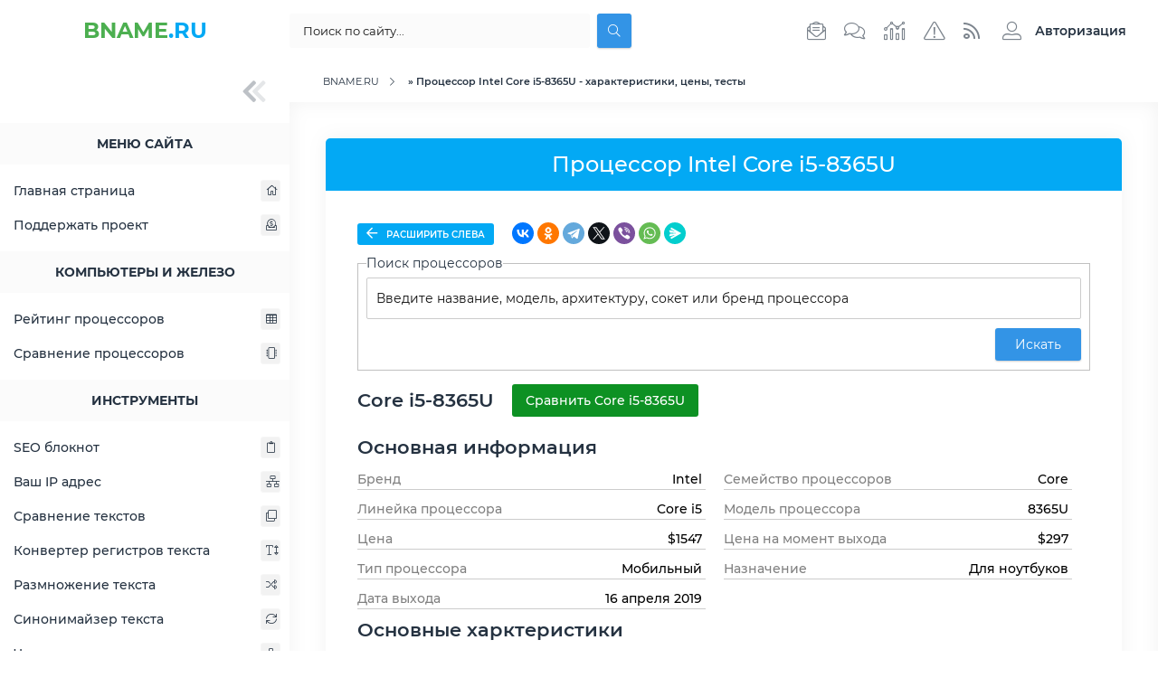

--- FILE ---
content_type: text/html; charset=utf-8
request_url: https://bname.ru/hardware/cpu/intel-core-i5-8365u/
body_size: 14783
content:
<!DOCTYPE html>
<!--[if lt IE 7]><html lang="ru" class="lt-ie9 lt-ie8 lt-ie7"><![endif]-->
<!--[if IE 7]><html lang="ru" class="lt-ie9 lt-ie8"><![endif]-->
<!--[if IE 8]><html lang="ru" class="lt-ie9"><![endif]-->
<!--[if gt IE 8]><!-->
<html lang="ru">
<!--<![endif]-->
<head>
<meta charset="utf-8">
<title>Процессор Intel Core i5-8365U - характеристики, цены, тесты &raquo; BNAME.RU</title>
<meta name="description" content="Обзор и характеристики процессора Intel Core i5-8365U - частота, температура, socket, TDP, цена, где купить">
<meta name="keywords" content="intel, Core i5-8365U, Intel Core i5-8365U, BGA1528, Whiskey Lake-U, кеш, цены, количество ядер, разгон, видеокарта, память">
<meta name="generator" content="DataLife Engine (http://dle-news.ru)">
<link rel="search" type="application/opensearchdescription+xml" href="https://bname.ru/index.php?do=opensearch" title="BNAME.RU">
<link rel="alternate" type="application/rss+xml" title="BNAME.RU" href="https://bname.ru/rss.xml">
<meta name="HandheldFriendly" content="true">
<meta http-equiv="X-UA-Compatible" content="IE=edge">
<meta name="viewport" content="width=device-width, initial-scale=1.0">
<link rel="shortcut icon" href="/templates/tpl/images/favicon.svg" type="image/svg+xml">
<link rel="stylesheet" href="/templates/tpl/css/engine.css">
<link rel="stylesheet" href="/templates/tpl/css/magnific-popup.min.css">
<link rel="stylesheet" href="/templates/tpl/css/style.css">
<link rel="stylesheet" href="/templates/tpl/css/media.css">
<link rel="stylesheet" href="/templates/tpl/css/toolsblock.css">
<link rel="stylesheet" href="/templates/tpl/css/flag-icon.min.css">
<link rel="stylesheet" href="/templates/tpl/hardware/hardware.css">
<link rel="canonical" href="https://bname.ru/hardware/cpu/intel-core-i5-8365u/" />

<!--[if lt IE 9]>
<script src="/templates/tpl/js/html5shiv.min.js"></script>
<script src="/templates/tpl/js/respond.min.js"></script>
<![endif]-->
    <!-- Yandex.RTB -->
<script>window.yaContextCb=window.yaContextCb||[]</script>
<script src="https://yandex.ru/ads/system/context.js" async></script>
</head>

<body>
    <div class="fn_container">
        <!-- header -->
        <!-- preloader -->
<!--<div id="xLoader"><div class="google-spin-wrapper"><div class="google-spin"></div></div></div>-->
<!--/ preloader -->

<div class="fn_header">
    <div class="fn_header_left">
        <a href="/" class="fn_logo"><span>BNAME</span>.RU<span></span></a>
         <div class="fn_view_aside_left">
            <button type="button"><i class="fad fa-chevron-double-left"></i></button>
        </div>
    </div>
    <div class="fn_header_center">
        
        <div class="fn_search">
            <button type="button" class="mob_nav"><i class="fad fa-bars"></i></button>
            <form method="post" name="searchform" action="">
                    <input id="story" name="story" type="search" placeholder="Поиск по сайту..." aria-label="Поиск...">
                    <input type="hidden" name="do" value="search">
                    <input type="hidden" name="subaction" value="search">
                    <button class="btn btn-secondary" type="submit"><i class="fal fa-search"></i></button>
            </form>
        </div>
        <div class="fn_top_icons">
            <a href="/index.php?do=feedback"><i class="fal fa-envelope-open-text"></i></a>
            <a href="/index.php?do=lastcomments"><i class="fal fa-comments"></i></a>
            <a href="/index.php?do=stats"><i class="fal fa-analytics"></i></a>
            <a href="/index.php?do=rules"><i class="fal fa-exclamation-triangle"></i></a>
            <a href="/rss.xml" target="_blank"><i class="far fa-rss"></i></a>   
        </div>
    </div>
    <div class="fn_header_right">
        <div class="dropdown">
            

<a class="dropdown-toggle fn_profile fn_guest" href="#" role="button" data-toggle="dropdown" aria-haspopup="true" aria-expanded="false">
    <i class="fal fa-user-alt"></i><span>Авторизация</span>
</a>
<div class="dropdown-menu dropdown-menu-right fn_guest_form">
    <div class="fn_panel_user">
        <li class="fn_full">
            <form method="post">
                <div class="fn_card">
                    <div>Форма входа</div>
                </div>
                <input placeholder="Логин:" type="text" name="login_name" id="login_name">
                <input placeholder="Пароль:" type="password" name="login_password" id="login_password">
                <input name="login" type="hidden" id="login" value="submit">
                <div class="log_btn">
                    <button class="btn" onclick="submit();" type="submit" title="Войти">
                        <span class="title_hide">Войти в аккаунт</span>
                    </button>
                </div>
                <div class="login_form__foot">
                    <a href="https://bname.ru/index.php?do=register">Регистрация</a>
                    <a href="https://bname.ru/index.php?do=lostpassword">Забыли пароль?</a>
                </div>
            </form>
        </li>
    </div>
</div>

        </div>
        <div class="fn_view_aside_right">
            <button type="button"><i class="fad fa-chevron-double-left"></i></button>
        </div>       
    </div>
</div>
        <!--/ header -->
        <div class="fn_wrap">
            
            <!-- aside_left -->
            <div class="fn_aside_left">
    <div class="fn_view_aside_left">
        <button type="button"><i class="fad fa-chevron-double-left"></i></button>
    </div>
    
    <div class="fn_aside_bl menu_">
        <div class="fn_aside_title">Меню сайта</div>
        <div class="fn_aside_content">
            <nav class="fn_menu_aside">
                <ul class="fn_main_menu" id="accordion">
                    <li><a href="/">Главная страница<i class="fal fa-home"></i></a></li>
				    <!--<li>
    <a class="sublink" href="https://bname.ru/novosti/">
	    Новости
		<span class="fn_item_count_cat">
		    <div></div>
			<i class="fal fa-plus"></i>
			<i class="fal fa-link"></i>
		</span>
	</a>
</li>
<li class="submenu"><ul class="fn_sub_cat"><li>
    <a  href="https://bname.ru/novosti/novosti-seo/">
	    Новости SEO
		<span class="fn_item_count_cat">
		    <div></div>
			
			<i class="fal fa-link"></i>
		</span>
	</a>
</li>
</ul></li><li>
    <a class="sublink" href="https://bname.ru/stati/">
	    Статьи
		<span class="fn_item_count_cat">
		    <div></div>
			<i class="fal fa-plus"></i>
			<i class="fal fa-link"></i>
		</span>
	</a>
</li>
<li class="submenu"><ul class="fn_sub_cat"><li>
    <a class="sublink" href="https://bname.ru/stati/seo-stati/">
	    SEO статьи
		<span class="fn_item_count_cat">
		    <div></span>1</div>
			<i class="fal fa-plus"></i>
			<i class="fal fa-link"></i>
		</span>
	</a>
</li>
<li class="submenu"><ul class="fn_sub_cat"><li>
    <a  href="https://bname.ru/stati/seo-stati/seo-prodvizhenie/">
	    SEO продвижение
		<span class="fn_item_count_cat">
		    <div></span>3</div>
			
			<i class="fal fa-link"></i>
		</span>
	</a>
</li>
<li>
    <a  href="https://bname.ru/stati/seo-stati/poiskovaja-optimizacija/">
	    Поисковая оптимизация
		<span class="fn_item_count_cat">
		    <div></span>2</div>
			
			<i class="fal fa-link"></i>
		</span>
	</a>
</li>
</ul></li><li>
    <a  href="https://bname.ru/stati/razrabotka-sajtov/">
	    Разработка сайтов
		<span class="fn_item_count_cat">
		    <div></span>2</div>
			
			<i class="fal fa-link"></i>
		</span>
	</a>
</li>
<li>
    <a  href="https://bname.ru/stati/programmy-i-soft/">
	    Программы и софт
		<span class="fn_item_count_cat">
		    <div></span>1</div>
			
			<i class="fal fa-link"></i>
		</span>
	</a>
</li>
<li>
    <a class="sublink" href="https://bname.ru/stati/poiskovye-sistemy/">
	    Поисковые системы
		<span class="fn_item_count_cat">
		    <div></div>
			<i class="fal fa-plus"></i>
			<i class="fal fa-link"></i>
		</span>
	</a>
</li>
<li class="submenu"><ul class="fn_sub_cat"><li>
    <a  href="https://bname.ru/stati/poiskovye-sistemy/google/">
	    Google
		<span class="fn_item_count_cat">
		    <div></span>2</div>
			
			<i class="fal fa-link"></i>
		</span>
	</a>
</li>
</ul></li></ul></li><li>
    <a class="sublink" href="https://bname.ru/blogi/">
	    Блоги
		<span class="fn_item_count_cat">
		    <div></div>
			<i class="fal fa-plus"></i>
			<i class="fal fa-link"></i>
		</span>
	</a>
</li>
<li class="submenu"><ul class="fn_sub_cat"><li>
    <a class="sublink" href="https://bname.ru/blogi/programmirovanie/">
	    Программирование
		<span class="fn_item_count_cat">
		    <div></div>
			<i class="fal fa-plus"></i>
			<i class="fal fa-link"></i>
		</span>
	</a>
</li>
<li class="submenu"><ul class="fn_sub_cat"><li>
    <a  href="https://bname.ru/blogi/programmirovanie/php/">
	    PHP
		<span class="fn_item_count_cat">
		    <div></span>5</div>
			
			<i class="fal fa-link"></i>
		</span>
	</a>
</li>
<li>
    <a  href="https://bname.ru/blogi/programmirovanie/javascript/">
	    JavaScript
		<span class="fn_item_count_cat">
		    <div></div>
			
			<i class="fal fa-link"></i>
		</span>
	</a>
</li>
</ul></li></ul></li><li>
    <a  href="https://bname.ru/razdel/">
	    Раздел
		<span class="fn_item_count_cat">
		    <div></div>
			
			<i class="fal fa-link"></i>
		</span>
	</a>
</li>
<li>
    <a  href="https://bname.ru/verstka/">
	    Верстка
		<span class="fn_item_count_cat">
		    <div></div>
			
			<i class="fal fa-link"></i>
		</span>
	</a>
</li>
<li>
    <a  href="https://bname.ru/fajlovyj-arhiv/">
	    Файловый архив
		<span class="fn_item_count_cat">
		    <div></div>
			
			<i class="fal fa-link"></i>
		</span>
	</a>
</li>
-->

                    <!-- Ниже даны примеры ручного вывода меню. В  цифру 1 меняйте на ID своей категории -->
				
					<!--<li><span class="sublink">Информационные справочники<i class="fal fa-info-circle"></i></span></li>
                    <li class="submenu">
                        <ul class="fn_sub_cat">
                            <li><a href="/info/httpcodes/">HTTP коды<i class="fal fa-server"></i></a></li>
                        </ul>
                    </li>-->

                    <li><a href="/donat.html">Поддержать проект<i class="fal fa-donate"></i></a></li>
                </ul>
            </nav>
        </div>
    </div>
    <div class="fn_aside_bl menu_">
        <div class="fn_aside_title">Компьютеры и железо</div>
        <div class="fn_aside_content">
            <nav class="fn_menu_aside">
                <ul class="fn_main_menu">
                    <li><a href="/hardware/cpu/rating/">Рейтинг процессоров<i class="fal fa-table"></i></a></li>
                    <li><a href="/cpu_compare/">Сравнение процессоров<i class="fal fa-microchip"></i></a></li>
                </ul>
            </nav>
        </div>
    </div>
    
    <div class="fn_aside_bl menu_">
        <div class="fn_aside_title">Инструменты</div>
        <div class="fn_aside_content">
            <nav class="fn_menu_aside">
                <ul class="fn_main_menu">
                    <li><a href="/notebook/">SEO блокнот<i class="fal fa-clipboard"></i></a></li>
                    <li><a href="/myip/">Ваш IP адрес<i class="fal fa-network-wired"></i></a></li>
                    <li><a href="/tools/difftext/">Сравнение текстов<i class="fal fa-clone"></i></a></li>
                    <li><a href="/tools/casechange/">Конвертер регистров текста<i class="fal fa-text-height"></i></a></li>
                    <li><a href="/tools/randomizer/">Размножение текста<i class="fal fa-random"></i></a></li>
                    <li><a href="/tools/synonymizer/">Синонимайзер текста<i class="fal fa-sync"></i></a></li>
                    <li><a href="/tools/wordfrequency/">Частотность слов в тексте<i class="fal fa-wave-square"></i></a></li>
                    <li><a href="/tools/headers/">Проверка HTTP заголовков<i class="fal fa-heading"></i></a></li>
                    <li><a href="/whois/">WHOIS сервис<i class="fal fa-globe"></i></a></li>
                    <li><a href="/tools/freesiterun/">Бесплатный прогон сайта<i class="fal fa-link"></i></a></li>
                    <li><a href="/punycode/">Punycode конвертер<i class="fal fa-parking"></i></a></li>
                    <li><a href="/tools/fakesymbols/">Псевдоуникализация<i class="fal fa-retweet"></i></a></li>
                    <li><a href="/layout/">Перевод раскладки<i class="fal fa-keyboard"></i></a></li>
                </ul>
            </nav>
        </div>
    </div>

    <div class="fn_aside_bl menu_">
        <div class="fn_aside_title">Информационные справочники</div>
        <div class="fn_aside_content">
            <nav class="fn_menu_aside">
                <ul class="fn_main_menu">
                    <li><a href="/info/httpcodes/">HTTP коды<i class="fal fa-server"></i></a></li>
                </ul>
            </nav>
        </div>
    </div>

    <!--<div class="fn_aside_bl menu_" style="margin-bottom: 35px;">
        <div class="fn_aside_title">Реклама на сайте</div>
        <div class="fn_aside_content ptb-15 plr-25">
            <a href="#" target="_blank"><img src="/templates/tpl/images/270x450.png" alt=""></a>
        </div>
    </div>-->
    <div class="fn_aside_bl menu_" style="margin-bottom: 35px;">
        <div class="fn_aside_title">Облако тегов</div>
        <div class="fn_aside_content ptb-15 plr-25">
            <span class="clouds_xsmall"><a href="https://bname.ru/tags/1%D0%A1/" title="Найдено публикаций: 1">1С</a></span> <span class="clouds_xsmall"><a href="https://bname.ru/tags/css/" title="Найдено публикаций: 1">css</a></span> <span class="clouds_small"><a href="https://bname.ru/tags/Google/" title="Найдено публикаций: 2">Google</a></span> <span class="clouds_xsmall"><a href="https://bname.ru/tags/html/" title="Найдено публикаций: 1">html</a></span> <span class="clouds_xsmall"><a href="https://bname.ru/tags/php/" title="Найдено публикаций: 1">php</a></span> <span class="clouds_medium"><a href="https://bname.ru/tags/PHP/" title="Найдено публикаций: 3">PHP</a></span> <span class="clouds_xlarge"><a href="https://bname.ru/tags/SEO/" title="Найдено публикаций: 4">SEO</a></span> <span class="clouds_xsmall"><a href="https://bname.ru/tags/TrustRank/" title="Найдено публикаций: 1">TrustRank</a></span> <span class="clouds_xsmall"><a href="https://bname.ru/tags/%D0%98%D0%BD%D0%B4%D0%B5%D0%BA%D1%81%D0%B0%D1%86%D0%B8%D1%8F/" title="Найдено публикаций: 1">Индексация</a></span> <span class="clouds_xsmall"><a href="https://bname.ru/tags/%D0%98%D0%BD%D1%82%D0%B5%D1%80%D0%BD%D0%B5%D1%82%20%D0%BC%D0%B0%D0%B3%D0%B0%D0%B7%D0%B8%D0%BD/" title="Найдено публикаций: 1">Интернет магазин</a></span> <span class="clouds_small"><a href="https://bname.ru/tags/%D0%9F%D0%BE%D0%B8%D1%81%D0%BA%D0%BE%D0%B2%D0%B0%D1%8F%20%D0%BE%D0%BF%D1%82%D0%B8%D0%BC%D0%B8%D0%B7%D0%B0%D1%86%D0%B8%D1%8F/" title="Найдено публикаций: 2">Поисковая оптимизация</a></span> <span class="clouds_xsmall"><a href="https://bname.ru/tags/%D0%9F%D0%BE%D0%B8%D1%81%D0%BA%D0%BE%D0%B2%D1%8B%D0%B9%20%D1%80%D0%BE%D0%B1%D0%BE%D1%82/" title="Найдено публикаций: 1">Поисковый робот</a></span> <span class="clouds_xsmall"><a href="https://bname.ru/tags/%D0%9F%D1%80%D0%BE%D0%B4%D0%B2%D0%B8%D0%B6%D0%B5%D0%BD%D0%B8%D0%B5%20%D0%B1%D0%BB%D0%BE%D0%B3%D0%B0/" title="Найдено публикаций: 1">Продвижение блога</a></span> <span class="clouds_xsmall"><a href="https://bname.ru/tags/%D0%9F%D1%80%D0%BE%D0%B4%D0%B2%D0%B8%D0%B6%D0%B5%D0%BD%D0%B8%D0%B5%20%D0%B8%D0%BD%D1%82%D0%B5%D1%80%D0%BD%D0%B5%D1%82%20%D0%BC%D0%B0%D0%B3%D0%B0%D0%B7%D0%B8%D0%BD%D0%B0/" title="Найдено публикаций: 1">Продвижение интернет магазина</a></span> <span class="clouds_medium"><a href="https://bname.ru/tags/%D0%9F%D1%80%D0%BE%D0%B4%D0%B2%D0%B8%D0%B6%D0%B5%D0%BD%D0%B8%D0%B5%20%D1%81%D0%B0%D0%B9%D1%82%D0%B0/" title="Найдено публикаций: 3">Продвижение сайта</a></span> <span class="clouds_small"><a href="https://bname.ru/tags/%D0%A0%D0%B0%D0%B7%D1%80%D0%B0%D0%B1%D0%BE%D1%82%D0%BA%D0%B0%20%D1%81%D0%B0%D0%B9%D1%82%D0%B0/" title="Найдено публикаций: 2">Разработка сайта</a></span> <span class="clouds_xsmall"><a href="https://bname.ru/tags/%D0%A0%D0%B0%D1%81%D0%BA%D1%80%D1%83%D1%82%D0%BA%D0%B0%20%D0%B1%D0%BB%D0%BE%D0%B3%D0%B0/" title="Найдено публикаций: 1">Раскрутка блога</a></span> <span class="clouds_xsmall"><a href="https://bname.ru/tags/%D0%A0%D0%B0%D1%81%D0%BA%D1%80%D1%83%D1%82%D0%BA%D0%B0%20%D0%B8%D0%BD%D1%82%D0%B5%D1%80%D0%BD%D0%B5%D1%82%20%D0%BC%D0%B0%D0%B3%D0%B0%D0%B7%D0%B8%D0%BD%D0%B0/" title="Найдено публикаций: 1">Раскрутка интернет магазина</a></span> <span class="clouds_medium"><a href="https://bname.ru/tags/%D0%A0%D0%B0%D1%81%D0%BA%D1%80%D1%83%D1%82%D0%BA%D0%B0%20%D1%81%D0%B0%D0%B9%D1%82%D0%B0/" title="Найдено публикаций: 3">Раскрутка сайта</a></span> <span class="clouds_xsmall"><a href="https://bname.ru/tags/%D0%A1%D0%BE%D0%B7%D0%B4%D0%B0%D0%BD%D0%B8%D0%B5%20%D0%B1%D0%BB%D0%BE%D0%B3%D0%B0/" title="Найдено публикаций: 1">Создание блога</a></span> <span class="clouds_small"><a href="https://bname.ru/tags/%D0%A1%D0%BE%D0%B7%D0%B4%D0%B0%D0%BD%D0%B8%D0%B5%20%D1%81%D0%B0%D0%B9%D1%82%D0%B0/" title="Найдено публикаций: 2">Создание сайта</a></span> <span class="clouds_xsmall"><a href="https://bname.ru/tags/%D0%B0%D0%BD%D1%82%D0%B8%D1%81%D0%BF%D0%B0%D0%BC/" title="Найдено публикаций: 1">антиспам</a></span> <span class="clouds_xsmall"><a href="https://bname.ru/tags/%D1%81%D0%BF%D0%B0%D0%BC/" title="Найдено публикаций: 1">спам</a></span>
        </div>
    </div>
</div>
            <!--/ aside_left -->
            
            <div class="fn_middle">
 <!--                 Yandex.RTB R-A-1766141-1 
<div id="yandex_rtb_R-A-1766141-1"></div>
<script>window.yaContextCb.push(()=>{
  Ya.Context.AdvManager.render({
    renderTo: 'yandex_rtb_R-A-1766141-1',
    blockId: 'R-A-1766141-1'
  })
})</script> -->
                <div class="speedbar"><span itemscope itemtype="https://schema.org/BreadcrumbList"><span itemprop="itemListElement" itemscope itemtype="https://schema.org/ListItem"><meta itemprop="position" content="1"><a href="https://bname.ru/" itemprop="item"><span itemprop="name">BNAME.RU</span></a></span> » Процессор Intel Core i5-8365U - характеристики, цены, тесты</span></div>
				 
                <div class="fn_content">
                    
                    <div class="flex_wrap">
					    
                        <div class="fn_content_block ">
                            
							
						    <div id='dle-content'><script type="text/javascript">var isTool=true;</script>
<div class="fn_section_name" style="width: 100%;">
    <h1 class="fn_section_title">Процессор Intel Core i5-8365U</h1>
</div>

<div class="box story">    
    <div class="p-35 box_in dark_top">
     
        <!--Toolinfo-->
        <div class="fn_cat_info_bl" style="margin:0px 0 10px 0;width:100%;">
	<div class="fn_cat_info_content">
		<span class="fn_category"><a onclick="sidebar_status('left')" class="link_sidebar" id="closeLeftButton"><i class="far fa-arrow-left"></i> Расширить слева</a></span>
		<!--<span class="fn_info"><i class="fad fa-eye"></i>{views}</span>
		<span class="fn_info"><i class="fad fa-comment-lines"></i>{comments-num}</span>
		<span class="fn_info"><i class="fad fa-calendar-day"></i>{date=d-m-Y, H:i}</span>-->
        <script src="https://yastatic.net/share2/share.js"></script>
<div class="ya-share2" data-curtain data-shape="round" data-services="vkontakte,facebook,odnoklassniki,telegram,twitter,viber,whatsapp,messenger"></div>
	</div>
                
	<div class="fn_tool_right">

	</div>
</div>
        <!--Toolinfo-->
        <form action="" name="formsearch" id="formsearch" method="post">
		<fieldset style="margin:0px" class="search_area">
            <legend>Поиск процессоров</legend>
    		<input type="text" name="query" id="search_query" class="wide enter_text" maxlength="1000" placeholder="Введите название, модель, архитектуру, сокет или бренд процессора" autocomplete="off">
            <div class="search_advice_wrapper" id="hw_search_block"></div>
            <button type="submit" id="submitbutton" class="btn" style="margin-top:10px;float:right;">Искать</button>
		</fieldset>
	</form>
        <article class="box story">
    <div class="box_in dark_top" wfd-id="39">
       
        <div class="descriptions">
            <!--<div class="hardware__details">
                <a href="#" class="hardware__details-item">
                    <div class="hardware__details-pic">
                        <img src="/templates/tpl/hardware/img/cpu.png" alt="cpu"> CPU
                    </div>
                </a>
                <a href="#" class="hardware__details-item">
                    <div class="hardware__details-pic">
                        <img src="/templates/tpl/hardware/img/gpu.png" alt="gpu"> GPU
                    </div>
                </a>
                <a href="#" class="hardware__details-item">
                    <div class="hardware__details-pic">
                        <img src="/templates/tpl/hardware/img/ssd.png" alt="sdd"> SSD
                    </div>
                </a>
                <a href="#" class="hardware__details-item">
                    <div class="hardware__details-pic">
                        <img src="/templates/tpl/hardware/img/hdd.png" alt="hdd"> HDD
                    </div>
                </a>
                <a href="#" class="hardware__details-item">
                    <div class="hardware__details-pic">
                        <img src="/templates/tpl/hardware/img/ram.png" alt="ram"> RAM
                    </div>
                </a>
                <a href="#" class="hardware__details-item">
                    <div class="hardware__details-pic">
                        <img src="/templates/tpl/hardware/img/mbd.png" alt="mbd"> MBD
                    </div>
                </a>
            </div>-->
            <div class="hardware__txt">
                <div class="edit_table_block" style="padding-top:15px;">     
                    <h2>Core i5-8365U</h2> <div class="div_edit_table_block"><a href="/cpu_compare/intel-core-i5-8365u/" style="background:#0d9123;" class="btn_table_edit">Сравнить Core i5-8365U</a></div>
                </div>
                
				<h2>Основная информация</h2>
            <div class="hardware__txt-box">
                <div class="hardware__txt-point">
                        <p>Бренд</p>
                        <p>Intel</p>
                     </div><div class="hardware__txt-point">
                        <p>Семейство процессоров</p>
                        <p>Core</p>
                     </div><div class="hardware__txt-point">
                        <p>Линейка процессора</p>
                        <p>Core i5</p>
                     </div><div class="hardware__txt-point">
                        <p>Модель процессора</p>
                        <p>8365U</p>
                     </div><div class="hardware__txt-point">
                        <p>Цена</p>
                        <p>$1547</p>
                     </div><div class="hardware__txt-point">
                        <p>Цена на момент выхода</p>
                        <p>$297</p>
                     </div><div class="hardware__txt-point">
                        <p>Тип процессора</p>
                        <p>Мобильный</p>
                     </div><div class="hardware__txt-point">
                        <p>Назначение</p>
                        <p>Для ноутбуков</p>
                     </div><div class="hardware__txt-point">
                        <p>Дата выхода</p>
                        <p>16 апреля 2019</p>
                     </div>
            </div><h2>Основные харктеристики</h2>
            <div class="hardware__txt-box">
                <div class="hardware__txt-point">
                        <p>Количество ядер</p>
                        <p>4 ядра</p>
                     </div><div class="hardware__txt-point">
                        <p>Количество потоков</p>
                        <p>8 потоков</p>
                     </div><div class="hardware__txt-point">
                        <p title="Программный интерфейс">Сокет (разъём)</p>
                        <p>BGA1528</p>
                     </div><div class="hardware__txt-point">
                        <p>Архитектура процессора</p>
                        <p>Whiskey Lake-U</p>
                     </div><div class="hardware__txt-point">
                        <p title="Тактовая частота процессора">Базовая частота</p>
                        <p>1600 МГц</p>
                     </div><div class="hardware__txt-point">
                        <p>Авторазгон</p>
                        <p>Да</p>
                     </div><div class="hardware__txt-point">
                        <p title="Тактовая частота процессора в авторазгоне">Максимальная частота</p>
                        <p>4100 МГц</p>
                     </div><div class="hardware__txt-point">
                        <p title="Коэффициент умножения">Свободный множитель процессора</p>
                        <p title="Заблокированный множитель">Нет</p>
                     </div>
            </div><h2>Процессор</h2>
            <div class="hardware__txt-box">
                <div class="hardware__txt-point">
                        <p title="Техпроцесс">Технологический процесс</p>
                        <p>14 нм</p>
                     </div><div class="hardware__txt-point">
                        <p title="Требования к системе охлаждения процессора">Тепловыделение TDP</p>
                        <p>15 Вт</p>
                     </div><div class="hardware__txt-point">
                        <p>Максимальная температура</p>
                        <p>100 °C</p>
                     </div><div class="hardware__txt-point">
                        <p>Поддержка 64 бит	</p>
                        <p><i class="far fa-check"></i></p>
                     </div><div class="hardware__txt-point">
                        <p>Шина</p>
                        <p>4 GT/s OPI</p>
                     </div><div class="hardware__txt-point">
                        <p title="Кеш L1">Кэш 1-го уровня L1</p>
                        <p>4x32 + 4x32 Кб</p>
                     </div><div class="hardware__txt-point">
                        <p title="Кеш L2">Кэш 2-го уровня L2</p>
                        <p>4x256 Кб</p>
                     </div><div class="hardware__txt-point">
                        <p title="Кеш L3">Кэш 3-го уровня L3</p>
                        <p>6144 Кб</p>
                     </div>
            </div><h2>Оперативная память</h2>
            <div class="hardware__txt-box">
                <div class="hardware__txt-point">
                        <p>Контроллер оперативной памяти</p>
                        <p>Присутствует</p>
                     </div><div class="hardware__txt-point">
                        <p>Типы  оперативной памяти</p>
                        <p>LPDDR3-2133,DDR4-2400</p>
                     </div><div class="hardware__txt-point">
                        <p>Каналов памяти</p>
                        <p>2</p>
                     </div><div class="hardware__txt-point">
                        <p>Максимальный объем памяти</p>
                        <p>64 Гб</p>
                     </div><div class="hardware__txt-point">
                        <p>Пропускная способность памяти</p>
                        <p>37.5 Гб/с</p>
                     </div>
            </div><h2>Поддержка периферийных устройств</h2>
            <div class="hardware__txt-box">
                <div class="hardware__txt-point">
                        <p>Версия PCI Express</p>
                        <p>3.0</p>
                     </div><div class="hardware__txt-point">
                        <p>Линий PCIe</p>
                        <p>16</p>
                     </div><div class="hardware__txt-point">
                        <p>Поддержка NVMe</p>
                        <p><i class="far fa-check"></i></p>
                     </div><div class="hardware__txt-point">
                        <p>Поддержка SSD U.2</p>
                        <p><i class="far fa-check"></i></p>
                     </div><div class="hardware__txt-point">
                        <p>Поддержка SSD M.2</p>
                        <p><i class="far fa-check"></i></p>
                     </div>
            </div><h2>Встроенный видеоадаптер</h2>
            <div class="hardware__txt-box">
                <div class="hardware__txt-point">
                        <p>Графический процессор</p>
                        <p>Intel UHD Graphics 620</p>
                     </div><div class="hardware__txt-point">
                        <p>Максимальный объем видеопамяти</p>
                        <p>32 Гб</p>
                     </div><div class="hardware__txt-point">
                        <p>Intel® Quick Sync Video</p>
                        <p><i class="far fa-check"></i></p>
                     </div><div class="hardware__txt-point">
                        <p>Clear Video</p>
                        <p><i class="far fa-check"></i></p>
                     </div><div class="hardware__txt-point">
                        <p>Clear Video HD</p>
                        <p><i class="far fa-check"></i></p>
                     </div><div class="hardware__txt-point">
                        <p>Максимальная частота видеоядра</p>
                        <p>1.10  ГГц</p>
                     </div>
            </div><h2>Встроенный видеоадаптер: поддерживаемые интерфейсы</h2>
            <div class="hardware__txt-box">
                <div class="hardware__txt-point">
                        <p>Максимальное количество мониторов</p>
                        <p>3</p>
                     </div><div class="hardware__txt-point">
                        <p>eDP</p>
                        <p><i class="far fa-check"></i></p>
                     </div><div class="hardware__txt-point">
                        <p>DisplayPort</p>
                        <p><i class="far fa-check"></i></p>
                     </div><div class="hardware__txt-point">
                        <p>HDMI</p>
                        <p><i class="far fa-check"></i></p>
                     </div><div class="hardware__txt-point">
                        <p>DVI</p>
                        <p><i class="far fa-check"></i></p>
                     </div>
            </div><h2>Встроенный видеоадаптер: качество изображения</h2>
            <div class="hardware__txt-box">
                <div class="hardware__txt-point">
                        <p>Поддержка разрешения 4K</p>
                        <p><i class="far fa-check"></i></p>
                     </div><div class="hardware__txt-point">
                        <p>Максимальное разрешение через HDMI 1.4</p>
                        <p>4096x2304@24Hz</p>
                     </div><div class="hardware__txt-point">
                        <p>Максимальное разрешение через eDP</p>
                        <p>4096x2304@60Hz</p>
                     </div><div class="hardware__txt-point">
                        <p>Максимальное разрешение через DisplayPort</p>
                        <p>4096x2304@60Hz</p>
                     </div>
            </div><h2>Встроенный видеоадаптер: поддерживаемые API</h2>
            <div class="hardware__txt-box">
                <div class="hardware__txt-point">
                        <p>DirectX</p>
                        <p>12</p>
                     </div><div class="hardware__txt-point">
                        <p>OpenGL</p>
                        <p>4.5</p>
                     </div>
            </div>
            </div>
            
            <div class="hardware__rating" id="hwrate">
                <div class="hardware__rating-title">
                    <h2>Рейтинг быстродействия Core i5-8365U</h2>
                </div>
                <div class="information_message message-message"><b>Внимание!</b> Выбран общий метод подсчета рейтинга, это значит что проценты рейтинга расчитывается <b>относительно самого мощного процессора</b> учавствующего на нашем сайте.</div>
                
					<center><div class="hw_block_select">
                        <span>Метод подсчета рейтинга:</span>
                        <select class="toolselect hw_select1" title="Выберите метод подсчета рейтинга" onchange="top.location=this.value">
                 		<option selected value="/hardware/cpu/intel-core-i5-8365u/#hwrate">Общий рейтинг</option><option value="/hardware/cpu/intel-core-i5-8365u/?rate_method=architecture#hwrate">По архитектуре Whiskey Lake-U</option><option value="/hardware/cpu/intel-core-i5-8365u/?rate_method=socket#hwrate">По сокету BGA1528</option><option value="/hardware/cpu/intel-core-i5-8365u/?rate_method=intel#hwrate">Среди процессоров Intel</option><option value="/hardware/cpu/intel-core-i5-8365u/?rate_method=amd#hwrate">Среди процессоров AMD</option><option value="/hardware/cpu/intel-core-i5-8365u/?rate_method=segment_code#hwrate">Среди мобильных процессоров</option><option value="/hardware/cpu/intel-core-i5-8365u/?rate_method=fam1#hwrate">Среди процессоров семейства Core</option><option value="/hardware/cpu/intel-core-i5-8365u/?rate_method=fam2#hwrate">Среди процессоров линейки Core i5</option><option value="/hardware/cpu/intel-core-i5-8365u/?rate_method=num_core#hwrate">Среди 4-ядерных процессоров</option><option value="/hardware/cpu/intel-core-i5-8365u/?rate_method=year#hwrate">Среди процессоров 2019 года</option>
                 		</select>
                        </div></center>
                <div style="border-top: 2px solid #000;"><div class="hardware__rating-cpu">
                    <div class="hardware__rating-name">
                        <p><span>Общий рейтинг быстродейтсвия</span></p>
                    </div>
                    <div class="hardware__rating-result" title="Общий рейтинг быстродейтсвия">
                        <div class="hardware__rating-line hw_rateline_yellow" style="width: 7%;"></div>
                        <div>
                            <p>7734.98</p>
                            <p>(7.29%)</p>
                        </div>
                    </div>
                </div><div class="hardware__rating-cpu">
                    <div class="hardware__rating-name">
                        <p><span>PassMark CPU Mark</span></p>
                    </div>
                    <div class="hardware__rating-result" title="PassMark CPU Mark">
                        <div class="hardware__rating-line hw_rateline_yellow" style="width: 7%;"></div>
                        <div>
                            <p>6419</p>
                            <p>(7.31%)</p>
                        </div>
                    </div>
                </div><div class="hardware__rating-cpu">
                    <div class="hardware__rating-name">
                        <p><span>Cinebench 10 (32 бит) Однопоточный тест</span></p>
                    </div>
                    <div class="hardware__rating-result" title="Cinebench 10 (32 бит) Однопоточный тест">
                        <div class="hardware__rating-line hw_rateline_yellow" style="width: 62%;"></div>
                        <div>
                            <p>6557</p>
                            <p>(62.18%)</p>
                        </div>
                    </div>
                </div><div class="hardware__rating-cpu">
                    <div class="hardware__rating-name">
                        <p><span>Cinebench 10 (32 бит) Мультипоточный тест</span></p>
                    </div>
                    <div class="hardware__rating-result" title="Cinebench 10 (32 бит) Мультипоточный тест">
                        <div class="hardware__rating-line hw_rateline_yellow" style="width: 27%;"></div>
                        <div>
                            <p>16518</p>
                            <p>(26.63%)</p>
                        </div>
                    </div>
                </div><div class="hardware__rating-cpu">
                    <div class="hardware__rating-name">
                        <p><span>Cinebench 11.5 (64-бит) Мультипоточный тест</span></p>
                    </div>
                    <div class="hardware__rating-result" title="Cinebench 11.5 (64-бит) Мультипоточный тест">
                        <div class="hardware__rating-line hw_rateline_yellow" style="width: 5%;"></div>
                        <div>
                            <p>5.7</p>
                            <p>(5.39%)</p>
                        </div>
                    </div>
                </div><div class="hardware__rating-cpu">
                    <div class="hardware__rating-name">
                        <p><span>Cinebench 11.5 (64-бит) Однопоточный тест</span></p>
                    </div>
                    <div class="hardware__rating-result" title="Cinebench 11.5 (64-бит) Однопоточный тест">
                        <div class="hardware__rating-line hw_rateline_yellow" style="width: 22%;"></div>
                        <div>
                            <p>1.91</p>
                            <p>(22.08%)</p>
                        </div>
                    </div>
                </div><div class="hardware__rating-cpu">
                    <div class="hardware__rating-name">
                        <p><span>Cinebench 15 (64-бит) Мультипоточный тест</span></p>
                    </div>
                    <div class="hardware__rating-result" title="Cinebench 15 (64-бит) Мультипоточный тест">
                        <div class="hardware__rating-line hw_rateline_yellow" style="width: 5%;"></div>
                        <div>
                            <p>579</p>
                            <p>(5.49%)</p>
                        </div>
                    </div>
                </div><div class="hardware__rating-cpu">
                    <div class="hardware__rating-name">
                        <p><span>Cinebench 15 (64-бит) Однопоточный тест</span></p>
                    </div>
                    <div class="hardware__rating-result" title="Cinebench 15 (64-бит) Однопоточный тест">
                        <div class="hardware__rating-line hw_rateline_yellow" style="width: 50%;"></div>
                        <div>
                            <p>166</p>
                            <p>(49.52%)</p>
                        </div>
                    </div>
                </div><div class="hardware__rating-cpu">
                    <div class="hardware__rating-name">
                        <p><span>Geekbench 4.0 (64-бит) Мультипоточный тест</span></p>
                    </div>
                    <div class="hardware__rating-result" title="Geekbench 4.0 (64-бит) Мультипоточный тест">
                        <div class="hardware__rating-line hw_rateline_yellow" style="width: 7%;"></div>
                        <div>
                            <p>13444</p>
                            <p>(7.25%)</p>
                        </div>
                    </div>
                </div><div class="hardware__rating-cpu">
                    <div class="hardware__rating-name">
                        <p><span>Geekbench 4.0 (64-бит) Однопоточный тест</span></p>
                    </div>
                    <div class="hardware__rating-result" title="Geekbench 4.0 (64-бит) Однопоточный тест">
                        <div class="hardware__rating-line hw_rateline_yellow" style="width: 29%;"></div>
                        <div>
                            <p>4558</p>
                            <p>(28.98%)</p>
                        </div>
                    </div>
                </div><div class="hardware__rating-cpu">
                    <div class="hardware__rating-name">
                        <p><span>X264 HD 4.0 Pass 1</span></p>
                    </div>
                    <div class="hardware__rating-result" title="X264 HD 4.0 Pass 1">
                        <div class="hardware__rating-line hw_rateline_yellow" style="width: 6%;"></div>
                        <div>
                            <p>153</p>
                            <p>(5.92%)</p>
                        </div>
                    </div>
                </div><div class="hardware__rating-cpu">
                    <div class="hardware__rating-name">
                        <p><span>X264 HD 4.0 Pass 2</span></p>
                    </div>
                    <div class="hardware__rating-result" title="X264 HD 4.0 Pass 2">
                        <div class="hardware__rating-line hw_rateline_yellow" style="width: 6%;"></div>
                        <div>
                            <p>36</p>
                            <p>(5.83%)</p>
                        </div>
                    </div>
                </div><div class="hardware__rating-cpu">
                    <div class="hardware__rating-name">
                        <p><span>3DMark06 CPU</span></p>
                    </div>
                    <div class="hardware__rating-result" title="3DMark06 CPU">
                        <div class="hardware__rating-line hw_rateline_yellow" style="width: 4%;"></div>
                        <div>
                            <p>6330</p>
                            <p>(4.43%)</p>
                        </div>
                    </div>
                </div><div class="hardware__rating-cpu">
                    <div class="hardware__rating-name">
                        <p><span>WinRAR 4.0</span></p>
                    </div>
                    <div class="hardware__rating-result" title="WinRAR 4.0">
                        <div class="hardware__rating-line hw_rateline_yellow" style="width: 5%;"></div>
                        <div>
                            <p>3173</p>
                            <p>(5.31%)</p>
                        </div>
                    </div>
                </div><div class="hardware__rating-cpu">
                    <div class="hardware__rating-name">
                        <p><span>TrueCrypt AES</span></p>
                    </div>
                    <div class="hardware__rating-result" title="TrueCrypt AES">
                        <div class="hardware__rating-line hw_rateline_yellow" style="width: 18%;"></div>
                        <div>
                            <p>4.6</p>
                            <p>(17.69%)</p>
                        </div>
                    </div>
                </div></div>
            </div>
            
            <div class="hardware__rating" id="hwposition">
                <div class="hardware__rating-title">
                    <h2>Позиции в рейтинге</h2>
                </div>
                <div class="information_message message-message"><b>Внимание!</b> Выбран общий метод подсчета рейтинга, это значит что проценты рейтинга расчитывается <b>относительно самого мощного процессора</b> учавствующего на нашем сайте.</div>
                
					<center><div class="hw_block_select">
                        <span>Метод подсчета рейтинга:</span>
                        <select class="toolselect hw_select1" title="Выберите метод подсчета рейтинга" onchange="top.location=this.value">
                 		<option selected value="/hardware/cpu/intel-core-i5-8365u/#hwposition">Общий рейтинг</option><option value="/hardware/cpu/intel-core-i5-8365u/?rate_method=architecture#hwposition">По архитектуре Whiskey Lake-U</option><option value="/hardware/cpu/intel-core-i5-8365u/?rate_method=socket#hwposition">По сокету BGA1528</option><option value="/hardware/cpu/intel-core-i5-8365u/?rate_method=intel#hwposition">Среди процессоров Intel</option><option value="/hardware/cpu/intel-core-i5-8365u/?rate_method=amd#hwposition">Среди процессоров AMD</option><option value="/hardware/cpu/intel-core-i5-8365u/?rate_method=segment_code#hwposition">Среди мобильных процессоров</option><option value="/hardware/cpu/intel-core-i5-8365u/?rate_method=fam1#hwposition">Среди процессоров семейства Core</option><option value="/hardware/cpu/intel-core-i5-8365u/?rate_method=fam2#hwposition">Среди процессоров линейки Core i5</option><option value="/hardware/cpu/intel-core-i5-8365u/?rate_method=num_core#hwposition">Среди 4-ядерных процессоров</option><option value="/hardware/cpu/intel-core-i5-8365u/?rate_method=year#hwposition">Среди процессоров 2019 года</option>
                 		</select>
                        </div></center>
                <div style="border-top: 2px solid #000;"><div class="hardware__rating-cpu">
                    <div class="hardware__rating-name">
                        <p><span>Общий рейтинг быстродейтсвия</span><br>
						В рейтинге учавствует 3291 процессор</p>
                    </div>
                    <div class="hardware__rating-result" title="Общий рейтинг быстродейтсвия">
                        <div class="hardware__rating-line hw_rateline_green" style="width: 77%;"></div>
                        <div><p>2520 место</p><p>(из 3291)</p></div>
                    </div>
                </div><div class="hardware__rating-cpu">
                    <div class="hardware__rating-name">
                        <p><span>PassMark CPU Mark</span><br>
						В рейтинге учавствует 3279 процессоров</p>
                    </div>
                    <div class="hardware__rating-result" title="PassMark CPU Mark">
                        <div class="hardware__rating-line hw_rateline_green" style="width: 76%;"></div>
                        <div><p>2480 место</p><p>(из 3279)</p></div>
                    </div>
                </div><div class="hardware__rating-cpu">
                    <div class="hardware__rating-name">
                        <p><span>Cinebench 10 (32 бит) Однопоточный тест</span><br>
						В рейтинге учавствует 739 процессоров</p>
                    </div>
                    <div class="hardware__rating-result" title="Cinebench 10 (32 бит) Однопоточный тест">
                        <div class="hardware__rating-line hw_rateline_green" style="width: 91%;"></div>
                        <div><p>672 место</p><p>(из 739)</p></div>
                    </div>
                </div><div class="hardware__rating-cpu">
                    <div class="hardware__rating-name">
                        <p><span>Cinebench 10 (32 бит) Мультипоточный тест</span><br>
						В рейтинге учавствует 723 процессора</p>
                    </div>
                    <div class="hardware__rating-result" title="Cinebench 10 (32 бит) Мультипоточный тест">
                        <div class="hardware__rating-line hw_rateline_green" style="width: 72%;"></div>
                        <div><p>518 место</p><p>(из 723)</p></div>
                    </div>
                </div><div class="hardware__rating-cpu">
                    <div class="hardware__rating-name">
                        <p><span>Cinebench 11.5 (64-бит) Мультипоточный тест</span><br>
						В рейтинге учавствует 3221 процессор</p>
                    </div>
                    <div class="hardware__rating-result" title="Cinebench 11.5 (64-бит) Мультипоточный тест">
                        <div class="hardware__rating-line hw_rateline_green" style="width: 70%;"></div>
                        <div><p>2255 место</p><p>(из 3221)</p></div>
                    </div>
                </div><div class="hardware__rating-cpu">
                    <div class="hardware__rating-name">
                        <p><span>Cinebench 11.5 (64-бит) Однопоточный тест</span><br>
						В рейтинге учавствует 3215 процессоров</p>
                    </div>
                    <div class="hardware__rating-result" title="Cinebench 11.5 (64-бит) Однопоточный тест">
                        <div class="hardware__rating-line hw_rateline_green" style="width: 88%;"></div>
                        <div><p>2818 место</p><p>(из 3215)</p></div>
                    </div>
                </div><div class="hardware__rating-cpu">
                    <div class="hardware__rating-name">
                        <p><span>Cinebench 15 (64-бит) Мультипоточный тест</span><br>
						В рейтинге учавствует 3218 процессоров</p>
                    </div>
                    <div class="hardware__rating-result" title="Cinebench 15 (64-бит) Мультипоточный тест">
                        <div class="hardware__rating-line hw_rateline_green" style="width: 73%;"></div>
                        <div><p>2342 место</p><p>(из 3218)</p></div>
                    </div>
                </div><div class="hardware__rating-cpu">
                    <div class="hardware__rating-name">
                        <p><span>Cinebench 15 (64-бит) Однопоточный тест</span><br>
						В рейтинге учавствует 3217 процессоров</p>
                    </div>
                    <div class="hardware__rating-result" title="Cinebench 15 (64-бит) Однопоточный тест">
                        <div class="hardware__rating-line hw_rateline_green" style="width: 88%;"></div>
                        <div><p>2827 место</p><p>(из 3217)</p></div>
                    </div>
                </div><div class="hardware__rating-cpu">
                    <div class="hardware__rating-name">
                        <p><span>Geekbench 4.0 (64-бит) Мультипоточный тест</span><br>
						В рейтинге учавствует 3209 процессоров</p>
                    </div>
                    <div class="hardware__rating-result" title="Geekbench 4.0 (64-бит) Мультипоточный тест">
                        <div class="hardware__rating-line hw_rateline_green" style="width: 74%;"></div>
                        <div><p>2380 место</p><p>(из 3209)</p></div>
                    </div>
                </div><div class="hardware__rating-cpu">
                    <div class="hardware__rating-name">
                        <p><span>Geekbench 4.0 (64-бит) Однопоточный тест</span><br>
						В рейтинге учавствует 3209 процессоров</p>
                    </div>
                    <div class="hardware__rating-result" title="Geekbench 4.0 (64-бит) Однопоточный тест">
                        <div class="hardware__rating-line hw_rateline_green" style="width: 82%;"></div>
                        <div><p>2629 место</p><p>(из 3209)</p></div>
                    </div>
                </div><div class="hardware__rating-cpu">
                    <div class="hardware__rating-name">
                        <p><span>X264 HD 4.0 Pass 1</span><br>
						В рейтинге учавствует 3211 процессоров</p>
                    </div>
                    <div class="hardware__rating-result" title="X264 HD 4.0 Pass 1">
                        <div class="hardware__rating-line hw_rateline_green" style="width: 72%;"></div>
                        <div><p>2325 место</p><p>(из 3211)</p></div>
                    </div>
                </div><div class="hardware__rating-cpu">
                    <div class="hardware__rating-name">
                        <p><span>X264 HD 4.0 Pass 2</span><br>
						В рейтинге учавствует 3211 процессоров</p>
                    </div>
                    <div class="hardware__rating-result" title="X264 HD 4.0 Pass 2">
                        <div class="hardware__rating-line hw_rateline_green" style="width: 73%;"></div>
                        <div><p>2344 место</p><p>(из 3211)</p></div>
                    </div>
                </div><div class="hardware__rating-cpu">
                    <div class="hardware__rating-name">
                        <p><span>3DMark06 CPU</span><br>
						В рейтинге учавствует 3242 процессора</p>
                    </div>
                    <div class="hardware__rating-result" title="3DMark06 CPU">
                        <div class="hardware__rating-line hw_rateline_green" style="width: 69%;"></div>
                        <div><p>2222 место</p><p>(из 3242)</p></div>
                    </div>
                </div><div class="hardware__rating-cpu">
                    <div class="hardware__rating-name">
                        <p><span>WinRAR 4.0</span><br>
						В рейтинге учавствует 3212 процессоров</p>
                    </div>
                    <div class="hardware__rating-result" title="WinRAR 4.0">
                        <div class="hardware__rating-line hw_rateline_green" style="width: 67%;"></div>
                        <div><p>2136 место</p><p>(из 3212)</p></div>
                    </div>
                </div><div class="hardware__rating-cpu">
                    <div class="hardware__rating-name">
                        <p><span>TrueCrypt AES</span><br>
						В рейтинге учавствует 457 процессоров</p>
                    </div>
                    <div class="hardware__rating-result" title="TrueCrypt AES">
                        <div class="hardware__rating-line hw_rateline_green" style="width: 78%;"></div>
                        <div><p>356 место</p><p>(из 457)</p></div>
                    </div>
                </div></div>
            </div>
        </div>
        <div class="hardware__txt"><table class="hwtb"><caption>Технологии авторазгона и увеличения мощности процессора</caption>
<tr>
	<th class="first_column">Название технологии или инструкции</th>
	<th class="two_th">Значение</th>
    <th align="left">Краткое описание</th>
</tr><tr>
    <td class="first_column">Turbo Boost</td>
    <td align="center">2.0</td>
	<td>Технология авторазгона Intel.</td>
</tr></table><table class="hwtb"><caption>Технологии энергосбережения</caption>
<tr>
	<th class="first_column">Название технологии или инструкции</th>
	<th class="two_th">Значение</th>
    <th align="left">Краткое описание</th>
</tr><tr>
    <td class="first_column">EIST (Enhanced Intel SpeedStep)</td>
    <td align="center"><i class="far fa-check"></i></td>
	<td>Усовершенствованная энергосберегающая технология Intel SpeedStep.</td>
</tr><tr>
    <td class="first_column">Thermal Monitoring</td>
    <td align="center"><i class="far fa-check"></i></td>
	<td>Температурный мониторинг.</td>
</tr><tr>
    <td class="first_column">Idle States</td>
    <td align="center"><i class="far fa-check"></i></td>
	<td>Состояния простоя.</td>
</tr></table><table class="hwtb"><caption>Стандартный набор расширений</caption>
<tr>
	<th class="first_column">Название технологии или инструкции</th>
	<th class="two_th">Значение</th>
    <th align="left">Краткое описание</th>
</tr><tr>
    <td class="first_column">MMX (Multimedia Extensions)</td>
    <td align="center"><i class="far fa-check"></i></td>
	<td>Мультимедийные расширения.</td>
</tr><tr>
    <td class="first_column">SSE (Streaming SIMD Extensions)</td>
    <td align="center"><i class="far fa-check"></i></td>
	<td>Потоковое SIMD-расширение процессора.</td>
</tr><tr>
    <td class="first_column">SSE2 (Streaming SIMD Extensions 2)</td>
    <td align="center"><i class="far fa-check"></i></td>
	<td>Потоковое SIMD-расширение процессора 2.</td>
</tr><tr>
    <td class="first_column">SSE3 (Streaming SIMD Extensions 3)</td>
    <td align="center"><i class="far fa-check"></i></td>
	<td>Потоковое SIMD-расширение процессора 3.</td>
</tr><tr>
    <td class="first_column">SSSE3 (Supplemental Streaming SIMD Extension 3)</td>
    <td align="center"><i class="far fa-check"></i></td>
	<td>Дополнительные расширения SIMD для потоковой передачи 3.</td>
</tr><tr>
    <td class="first_column">EM64T (Extended Memory 64-bit Technology)</td>
    <td align="center"><i class="far fa-check"></i></td>
	<td>64-битная технология расширенной памяти.</td>
</tr><tr>
    <td class="first_column">NX (Execute disable bit)</td>
    <td align="center"><i class="far fa-check"></i></td>
	<td>Бит запрета исполнения.</td>
</tr><tr>
    <td class="first_column">SSE4 (Streaming SIMD Extensions 4)</td>
    <td align="center"><i class="far fa-check"></i></td>
	<td>Потоковое SIMD-расширение процессора 4.</td>
</tr><tr>
    <td class="first_column">AES (Intel Advanced Encryption Standard New Instructions)</td>
    <td align="center"><i class="far fa-check"></i></td>
	<td>Расширение системы команд.</td>
</tr><tr>
    <td class="first_column">AVX (Advanced Vector Extensions)</td>
    <td align="center"><i class="far fa-check"></i></td>
	<td>Расширение системы команд.</td>
</tr><tr>
    <td class="first_column">AVX 2.0 (Advanced Vector Extensions 2.0)</td>
    <td align="center"><i class="far fa-check"></i></td>
	<td>Расширение системы команд 2.0.</td>
</tr><tr>
    <td class="first_column">BMI1, BMI2 (Bit manipulation instructions sets)</td>
    <td align="center"><i class="far fa-check"></i></td>
	<td>Набор команд управления битами X86.</td>
</tr><tr>
    <td class="first_column">F16C (16-bit Floating-Point conversion)</td>
    <td align="center"><i class="far fa-check"></i></td>
	<td>16-битное преобразование с плавающей запятой.</td>
</tr><tr>
    <td class="first_column">FMA3 (Fused Multiply-Add 3)</td>
    <td align="center"><i class="far fa-check"></i></td>
	<td>Умножение-сложение с однократным округлением (FMA3).</td>
</tr></table><table class="hwtb"><caption>Технологии безопасности</caption>
<tr>
	<th class="first_column">Название технологии или инструкции</th>
	<th class="two_th">Значение</th>
    <th align="left">Краткое описание</th>
</tr><tr>
    <td class="first_column">TXT (Trusted Execution Technology)</td>
    <td align="center"><i class="far fa-check"></i></td>
	<td>Технология доверенного исполнения.</td>
</tr><tr>
    <td class="first_column">MPX (Intel Memory Protection Extensions)</td>
    <td align="center"><i class="far fa-check"></i></td>
	<td>Расширения защиты памяти.</td>
</tr><tr>
    <td class="first_column">SGX (Software Guard Extensions)</td>
    <td align="center">Yes with Intel® ME</td>
	<td>Расширения защиты программного обеспечения Intel.</td>
</tr><tr>
    <td class="first_column">SMAP (Supervisor Mode Access Prevention)</td>
    <td align="center"><i class="far fa-check"></i></td>
	<td>Предотвращение доступа в режиме супервизора.</td>
</tr><tr>
    <td class="first_column">SMEP (Supervisor Mode Execution Prevention)</td>
    <td align="center"><i class="far fa-check"></i></td>
	<td>Предотвращение выполнения в режиме супервизора.</td>
</tr><tr>
    <td class="first_column">Secure Key</td>
    <td align="center"><i class="far fa-check"></i></td>
	<td>Технология безопасный ключ.</td>
</tr><tr>
    <td class="first_column">Identity Protection</td>
    <td align="center"><i class="far fa-check"></i></td>
	<td>Защита личности.</td>
</tr><tr>
    <td class="first_column">EDB (Execute Disable Bit)</td>
    <td align="center"><i class="far fa-check"></i></td>
	<td>Выполнить бит отключения.</td>
</tr></table><table class="hwtb"><caption>Технологии виртуализации</caption>
<tr>
	<th class="first_column">Название технологии или инструкции</th>
	<th class="two_th">Значение</th>
    <th align="left">Краткое описание</th>
</tr><tr>
    <td class="first_column">VT-x (Virtualization technology)</td>
    <td align="center"><i class="far fa-check"></i></td>
	<td>Технология виртуализации.</td>
</tr><tr>
    <td class="first_column">VT-d (Virtualization Technology for Directed I/O)</td>
    <td align="center"><i class="far fa-check"></i></td>
	<td>Технология виртуализации для направленного ввода-вывода.</td>
</tr><tr>
    <td class="first_column">AMD-V</td>
    <td align="center"><i class="far fa-check"></i></td>
	<td>Технология виртуализации AMD-V.</td>
</tr><tr>
    <td class="first_column">EPT</td>
    <td align="center"><i class="far fa-check"></i></td>
	<td>Расширенные таблицы страниц.</td>
</tr></table><table class="hwtb"><caption>Технологии работы с памятью</caption>
<tr>
	<th class="first_column">Название технологии или инструкции</th>
	<th class="two_th">Значение</th>
    <th align="left">Краткое описание</th>
</tr><tr>
    <td class="first_column">SIPP (Single In-line Pin Package)</td>
    <td align="center"><i class="far fa-check"></i></td>
	<td>Модули памяти с однорядным расположением контактов.</td>
</tr><tr>
    <td class="first_column">Flex Memory Access</td>
    <td align="center"><i class="far fa-check"></i></td>
	<td>Гибкий доступ к памяти.</td>
</tr></table><table class="hwtb"><caption>Другие технологии и инструкции</caption>
<tr>
	<th class="first_column">Название технологии или инструкции</th>
	<th class="two_th">Значение</th>
    <th align="left">Краткое описание</th>
</tr><tr>
    <td class="first_column">Hyper-Threading</td>
    <td align="center"><i class="far fa-check"></i></td>
	<td>Технология гиперпоточности.</td>
</tr><tr>
    <td class="first_column">TSX (Transactional Synchronization Extensions)</td>
    <td align="center"><i class="far fa-check"></i></td>
	<td>Расширения транзакционной синхронизации.</td>
</tr><tr>
    <td class="first_column">vPro</td>
    <td align="center"><i class="far fa-check"></i></td>
	<td>Набор технологий Intel, vPro это маркетинговый термин.</td>
</tr><tr>
    <td class="first_column">My WiFi</td>
    <td align="center"><i class="far fa-check"></i></td>
	<td>Технология управления беспроводными адаптерами Wi-Fi Intel Pro Wireless.</td>
</tr><tr>
    <td class="first_column">Smart Response Technology</td>
    <td align="center"><i class="far fa-check"></i></td>
	<td>Технология кэширования "Умный ответ".</td>
</tr><tr>
    <td class="first_column">SST (Speed Shift Technology)</td>
    <td align="center"><i class="far fa-check"></i></td>
	<td>Технология переключения скоростей.</td>
</tr></table></div>
        <div class="hardware__txt">        	
			<h2>Обзор процессора Intel Core i5-8365U</h2><p>Core i5-8365U относится к линейке мобильных процессоров Интел, реалилизован на основе Whiskey Lake-U. 4-ядерный, мощный процессор для развлечений, работы и гейминга. Выход на рынок процессоров состоялся 16 апреля 2019 года.</p><br><p>Поддерживается оперативная память LPDDR3-2133,DDR4-2400 в 2-канальном режиме, пропускная способность 37.5 Гб/с. Максимальной объем памяти может составлять максимум 64 Гб.</p><br><p>Процессор обладает поддержкой PCI Express, давая пользователю возможность подключить различную перефирию. Интегрированный адаптер шины PCI Express версии 3.0 имеет 16 линий. Шина PCIe версии 3.0 поддерживает возможность подключать SSD (Твердотельные диски ) NVMe через соответствующий разъем в форматах U.2, M.2 или PCI-платы.</p><br><p>Частоты в 1600 мегагерц хватит для самых важных задач пользователей ноутбуков. Более того новая технология Турбо Буст сделает данный процессор максимально мощным немного подняв базовую частоту от 1600 до 4100 МГц.</p><br><p>Предельный порог температуры ядер процессора при загруженности составит 100°C. Стоит также отметить присутствие встроенного видеопроцессора Intel UHD Graphics 620. Скорость передачи данных шины составляет 4 GT/s OPI. Intel Core i5-8365U предназначен для материнских плат на сокетах BGA1528.</p><br><p>Процессор среднесегментный своей ценовой категории, его берут для повседневных задач и учебы. Он и на данный момент не утрачивает свою актуальность.</p><br><h3>Конкуренты и аналоги</h3><p>На разъеме BGA1528 среди конкурентов мы отметим решения intel : Core i7-8557U 2019 года выпуска, Core i7-10810U 2020 года выпуска, модель 8569U среди линейки процессоров Core i7, Core i7-8559U на микроархитектуре Coffee Lake-U, Core i7-10710U 2019 года выпуска, более ранний Core i5-8259U. Среди аналогов процессоров от AMD можно отметить более старая модель Ryzen 7 2800H, модель 4300U Socket FP6 среди линейки процессоров Ryzen 3, Ryzen 5 3550U 2019 года выпуска, модель 2600H среди семейства процессоров Ryzen 5, модель 3580U на сокете Socket FP5 от семейства процессоров Ryzen 5, сюда можно добавить модель 3550H от линейки Ryzen 5.</p><br><p>Самыми схожими по характеристикам моделями процессоров выпускаемые Intel являются Core i5-8365UE, Core i7-8565U, Core i7-8665U, Core i5-8265U, Core i7-8665UE, Core i3-8145UE. Они работают на том же сокете BGA1528 и той же архитектуре Whiskey Lake-U. Если брать во внимание всю линейку Core то он уверенно удерживает 70 позицию среди них. Процессоры которые имеют такую же видеокарту что и Core i5-8365U - модель 10610U среди серии процессоров Core i7, Core i7-8665UE на микроархитектуре Whiskey Lake-U, модель 8260U среди семейства процессоров Core i5, модель 10510U среди семейства процессоров Core i7, модель 10310U на сокете BGA1528 от линейки процессоров Core i5, модель 10810U BGA1528 из линейки процессоров Core i7. А вот производительным процессором со встроенной видеосистемой UHD Graphics 620 - считают Core i7-10810U.</p><br><h3>Технологии и инструкции</h3><p>Процессором Core i5-8365U поддерживается много новейших инструкций и технологий.</p><br><p>В данный процессор интегрированы инструкции электросбережения, в частности - Idle States, EIST, Thermal Monitoring. SIPP, Intel® Flex Memory Access - перспективные наборы инструкций для работы с ОЗУ. Имеются предустановленные средства виртуализации VT-x, EPT, AMD-V, VT-d (Virtualization Technology for Directed I/O). Среди них есть инструкции безопасности Supervisor Mode Access Prevention, EDB (Execute Disable Bit), Intel Memory Protection Extensions, Intel® Identity Protection, SMEP (Supervisor Mode Execution Prevention), Intel® Trusted Execution (TXT), Intel® Secure Key, Software Guard Extensions. Имеются расширенные инструкции EM64T (Extended Memory 64-bit Technology), Supplemental Streaming SIMD Extension 3, MMX, Streaming SIMD Extensions 2, SSE4 (Streaming SIMD Extensions 4), AVX 2.0 (Advanced Vector Extensions 2.0), NX, SSE3, FMA3, AES, BMI sets, AVX, SSE, F16C.</p><br><p>Из иных инструкций стоит выделить Intel® My WiFi, HTT, TSX, Intel® Smart Response, vPro, Speed Shift Technology.</p><br>
        </div>
        
        <div class="hardware__model">
            <div class="hardware__h2-title">
                    <h2>Похожие процессоры</h2>
                </div>
                <div class="hardware__model-row"><a href="/hardware/cpu/intel-core-i7-8565u/" class="hardware__model-box" target="_blank">
						<img src="/templates/tpl/images/hardware/intel.png" alt="Intel Core i7-8565U">
						<p>Core i7-8565U</p>
					</a><a href="/hardware/cpu/intel-core-i3-1115g4/" class="hardware__model-box" target="_blank">
						<img src="/templates/tpl/images/hardware/intel.png" alt="Intel Core i3-1115G4">
						<p>Core i3-1115G4</p>
					</a><a href="/hardware/cpu/intel-core-i5-8350u/" class="hardware__model-box" target="_blank">
						<img src="/templates/tpl/images/hardware/intel.png" alt="Intel Core i5-8350U">
						<p>Core i5-8350U</p>
					</a><a href="/hardware/cpu/intel-core-i7-4760hq/" class="hardware__model-box" target="_blank">
						<img src="/templates/tpl/images/hardware/intel.png" alt="Intel Core i7-4760HQ">
						<p>Core i7-4760HQ</p>
					</a><a href="/hardware/cpu/intel-xeon-e3-1545m-v5/" class="hardware__model-box" target="_blank">
						<img src="/templates/tpl/images/hardware/intel.png" alt="Intel Xeon E3-1545M v5">
						<p>Xeon E3-1545M v5</p>
					</a><a href="/hardware/cpu/intel-core-i7-1060ng7/" class="hardware__model-box" target="_blank">
						<img src="/templates/tpl/images/hardware/intel.png" alt="Intel Core i7-1060NG7">
						<p>Core i7-1060NG7</p>
					</a></div><div class="hardware__model-row"><a href="/hardware/cpu/intel-core-i7-4770hq/" class="hardware__model-box" target="_blank">
						<img src="/templates/tpl/images/hardware/intel.png" alt="Intel Core i7-4770HQ">
						<p>Core i7-4770HQ</p>
					</a><a href="/hardware/cpu/amd-ryzen-3-pro-2300u/" class="hardware__model-box" target="_blank">
						<img src="/templates/tpl/images/hardware/amd.png" alt="AMD Ryzen 3 PRO 2300U">
						<p>Ryzen 3 PRO 2300U</p>
					</a><a href="/hardware/cpu/intel-core-i5-8265u/" class="hardware__model-box" target="_blank">
						<img src="/templates/tpl/images/hardware/intel.png" alt="Intel Core i5-8265U">
						<p>Core i5-8265U</p>
					</a><a href="/hardware/cpu/amd-ryzen-3-pro-3300u/" class="hardware__model-box" target="_blank">
						<img src="/templates/tpl/images/hardware/amd.png" alt="AMD Ryzen 3 PRO 3300U">
						<p>Ryzen 3 PRO 3300U</p>
					</a><a href="/hardware/cpu/intel-core-i7-4850hq/" class="hardware__model-box" target="_blank">
						<img src="/templates/tpl/images/hardware/intel.png" alt="Intel Core i7-4850HQ">
						<p>Core i7-4850HQ</p>
					</a><a href="/hardware/cpu/intel-core-i7-4940mx/" class="hardware__model-box" target="_blank">
						<img src="/templates/tpl/images/hardware/intel.png" alt="Intel Core i7-4940MX">
						<p>Core i7-4940MX</p>
					</a></div>
        </div>
       
	</div>
</article>
        
<div class="donation_block">Если Вам понравился наш сайт - Вы <a href="/donat.html" title="Отблагадарить проект"><b>можете поддержать наш проект</b></a>.</div>


    
        
    </div>    
</div></div>
                            
                        </div>
                    </div>
                        
                    
 
                </div>
				
                
                <!-- footer -->
                <div class="fn_footer">
    <div class="copy">
        Copyright © BNAME.RU 2006 – <script>document.write(new Date().getFullYear())</script> | Все права защищены.
    </div>
    <div class="stat_count">
        <!--LiveInternet counter--><a href="https://www.liveinternet.ru/click"
target="_blank"><img id="licntC2BF" width="31" height="31" style="border:0" 
title="LiveInternet"
src="[data-uri]"
alt=""/></a><script>(function(d,s){d.getElementById("licntC2BF").src=
"https://counter.yadro.ru/hit?t44.12;r"+escape(d.referrer)+
((typeof(s)=="undefined")?"":";s"+s.width+"*"+s.height+"*"+
(s.colorDepth?s.colorDepth:s.pixelDepth))+";u"+escape(d.URL)+
";h"+escape(d.title.substring(0,150))+";"+Math.random()})
(document,screen)</script><!--/LiveInternet-->
    </div>
<!-- Yandex.Metrika counter -->
<script type="text/javascript" >
   (function(m,e,t,r,i,k,a){m[i]=m[i]||function(){(m[i].a=m[i].a||[]).push(arguments)};
   m[i].l=1*new Date();
   for (var j = 0; j < document.scripts.length; j++) {if (document.scripts[j].src === r) { return; }}
   k=e.createElement(t),a=e.getElementsByTagName(t)[0],k.async=1,k.src=r,a.parentNode.insertBefore(k,a)})
   (window, document, "script", "https://mc.yandex.ru/metrika/tag.js", "ym");

   ym(97597987, "init", {
        clickmap:true,
        trackLinks:true,
        accurateTrackBounce:true,
        webvisor:true
   });
</script>
<noscript><div><img src="https://mc.yandex.ru/watch/97597987" style="position:absolute; left:-9999px;" alt="" /></div></noscript>
<!-- /Yandex.Metrika counter -->
    
    <!-- Scroll back to top -->
    <div class="progress-wrap">
        <svg class="progress-circle svg-content" width="100%" height="100%" viewBox="-1 -1 102 102">
            <path d="M50,1 a49,49 0 0,1 0,98 a49,49 0 0,1 0,-98" />
        </svg>
    </div>
    <!--/ Scroll back to top -->
</div>
                <!--/ footer -->

            </div>
            
        </div>
    </div>
    
<link href="/engine/editor/css/default.css?v=44c69" rel="stylesheet" type="text/css">
<script src="/engine/classes/js/jquery.js?v=44c69"></script>
<script src="/engine/classes/js/jqueryui.js?v=44c69" defer></script>
<script src="/engine/classes/js/dle_js.js?v=44c69" defer></script>
<script src="/templates/tpl/js/lib.js"></script>
<script src="/templates/tpl/js/jquery.cookie.js"></script>
<script src="/templates/tpl/js/jquery.session.js"></script>
<script src="/templates/tpl/js/dropdown.min.js"></script>
<script src="/templates/tpl/js/jquery.thooClock.min.js"></script>
<script src="/templates/tpl/js/ddaccordion.min.js"></script>
<script src="/templates/tpl/js/jquery.magnific-popup.min.js"></script>
<script src="/templates/tpl/js/jquery.mousewheel.min.js"></script>
<script src="/templates/tpl/js/common.js"></script>
<script src="/templates/tpl/js/tools.js"></script>
<script src="/templates/tpl/hardware/hardware.js"></script>
<script>
<!--
var dle_root       = '/';
var dle_admin      = '';
var dle_login_hash = 'f62e6bad55196ad6a17ebab4a2a84bd404b3afdb';
var dle_group      = 5;
var dle_skin       = 'tpl';
var dle_wysiwyg    = '1';
var quick_wysiwyg  = '1';
var dle_min_search = '4';
var dle_act_lang   = ["Да", "Нет", "Ввод", "Отмена", "Сохранить", "Удалить", "Загрузка. Пожалуйста, подождите..."];
var menu_short     = 'Быстрое редактирование';
var menu_full      = 'Полное редактирование';
var menu_profile   = 'Просмотр профиля';
var menu_send      = 'Отправить сообщение';
var menu_uedit     = 'Админцентр';
var dle_info       = 'Информация';
var dle_confirm    = 'Подтверждение';
var dle_prompt     = 'Ввод информации';
var dle_req_field  = 'Заполните все необходимые поля';
var dle_del_agree  = 'Вы действительно хотите удалить? Данное действие невозможно будет отменить';
var dle_spam_agree = 'Вы действительно хотите отметить пользователя как спамера? Это приведёт к удалению всех его комментариев';
var dle_c_title    = 'Отправка жалобы';
var dle_complaint  = 'Укажите текст Вашей жалобы для администрации:';
var dle_mail       = 'Ваш e-mail:';
var dle_big_text   = 'Выделен слишком большой участок текста.';
var dle_orfo_title = 'Укажите комментарий для администрации к найденной ошибке на странице:';
var dle_p_send     = 'Отправить';
var dle_p_send_ok  = 'Уведомление успешно отправлено';
var dle_save_ok    = 'Изменения успешно сохранены. Обновить страницу?';
var dle_reply_title= 'Ответ на комментарий';
var dle_tree_comm  = '0';
var dle_del_news   = 'Удалить статью';
var dle_sub_agree  = 'Вы действительно хотите подписаться на комментарии к данной публикации?';
var dle_captcha_type  = '0';
var DLEPlayerLang     = {prev: 'Предыдущий',next: 'Следующий',play: 'Воспроизвести',pause: 'Пауза',mute: 'Выключить звук', unmute: 'Включить звук', settings: 'Настройки', enterFullscreen: 'На полный экран', exitFullscreen: 'Выключить полноэкранный режим', speed: 'Скорость', normal: 'Обычная', quality: 'Качество', pip: 'Режим PiP'};
var allow_dle_delete_news   = false;
var dle_search_delay   = false;
var dle_search_value   = '';
jQuery(function($){
FastSearch();
});
//-->
</script>
</body>
</html>
<!-- DataLife Engine Copyright SoftNews Media Group (http://dle-news.ru) -->


--- FILE ---
content_type: text/css
request_url: https://bname.ru/templates/tpl/css/components.css
body_size: 9025
content:
/*====================== components.css =======================*/
/* 01. :ROOT color
/* 02. Placeholder
/* 03. Error required invalid
/* 04. Selection
/* 05. Count pulsar
/* 06. Rounded
/* 07. Shadow
/* 08. Click effect (ripple)
/* 09. Input type: (text, password, email) 
/* 10. Input type: (submit, reset, button)
/* 11. Textarea
/* 12. Button, a.btn 
/* 13. Clearfix
/* 14. Caret
/* 15. [role="button"]
/* 16. Mobile IE8 viewport fix
/* 17. Swipe Effect
/* 18. Select
/* 19 :FOCUS LINE
/*=============================================================*/

/*============================= 01 ============================*/
/* :ROOT color
/*=============================================================*/
:root {
    --white: #ffffff;
    --red: #f44336;
    --green: #4caf50;
    --blue: #03a9f4;
    --dark: #253241;
    --orange: #fd7e14;
    --grey-light: #cccccc;
    --light: #eceff2;
    --blue-light: #fbfcff;
    --text-light: #7c848d;
    --placeholder: #121212;
    --shadow: rgba(0,0,0,0.05);
    --box-shadow: rgba(129, 129, 129, 0.1) 0 0 20px;
    --box-shadow-insert: rgba(129, 129, 129, 0.1) 0 0 20px inset;
    --box-shadow-btn: rgba(0, 0, 0, 0.2) 0 1px 2px 0;
    --hov-bg: #fbfbfb;
}

/*============================= 02 ============================*/
/* placeholder
/*=============================================================*/
::-webkit-input-placeholder {color: var(--placeholder) !important; opacity:1;}
::-moz-placeholder          {color: var(--placeholder) !important; opacity:1;}/* Firefox 19+ */
:-moz-placeholder           {color: var(--placeholder) !important; opacity:1;}/* Firefox 18- */
:-ms-input-placeholder      {color: var(--placeholder) !important; opacity:1;}
input[placeholder]          {text-overflow:ellipsis;}
input::-moz-placeholder     {text-overflow:ellipsis;} 
input:-moz-placeholder      {text-overflow:ellipsis;} 
input:-ms-input-placeholder {text-overflow:ellipsis;} 
:focus::-webkit-input-placeholder {color: transparent !important;}
:focus::-moz-placeholder          {color: transparent !important;}
:focus:-moz-placeholder           {color: transparent !important;}
:focus:-ms-input-placeholder      {color: transparent !important;}
:focus {outline: none;}

/*============================= 03 ============================*/
/* error required invalid
/*=============================================================*/
body input:focus:required:invalid,
body textarea:focus:required:invalid {}
body input:required:valid,
body textarea:required:valid {}


/*============================= 04 ============================*/
/* selection
/*=============================================================*/
/*::selection {background: var(--red); color: var(--white);}*/ /* Safari */
/*::-moz-selection {background: var(--red); color: var(--white);}*/ /* Firefox */


/*============================= 05 ============================*/
/* count pulsar
/*=============================================================*/
.count {background: var(--green); color: var(--white); display:inline-block;font-size:14px;border-radius:3px;font-weight:600;padding:3px 8px 2px;animation:opacity-badge .6s infinite;-webkit-animation:opacity-badge .6s infinite}
.count:hover{animation:none;-webkit-animation:none}
@keyframes opacity-badge{0%{transform:scale(0.5)}
    100%{transform:scale(1.2)}
}
@-webkit-keyframes opacity-badge{0%{transform:scale(0.5)}
    100%{transform:scale(1.2)}
}


/*============================= 06 ============================*/
/* rounded
/*=============================================================*/
.rounded {-webkit-border-radius:3px!important;-moz-border-radius:3px!important;border-radius:3px!important;overflow:hidden}
.rounded:after,.rounded:before {-webkit-border-radius:3px!important;-moz-border-radius:3px!important;border-radius:3px!important}


/*============================= 07 ============================*/
/* shadow
/*=============================================================*/
.shadow{-webkit-box-shadow:0 1px 1px var(--shadow) !important;-moz-box-shadow:0 1px 1px var(--shadow) !important;box-shadow:0 1px 1px var(--shadow) !important;}


/*============================= 08 ============================*/
/* click effect ripple
/*=============================================================*/
.ripple {width: 0;height: 0;border-radius: 50%;background: rgba(255, 255, 255, 0.5);transform: scale(0);position: absolute;opacity: .7;}
.rippleEffect {animation: rippleDrop .3s linear;}
@keyframes rippleDrop {100% {transform: scale(2);opacity: 0;}}


/*============================= 09 ============================*/
/* input type: text, password, email 
/*=============================================================*/
input[type="text"],
input[type="password"],
input[type="email"] {border: 1px solid #ccc; padding: 5px 10px;}
input[type="text"]:focus,
input[type="password"]:focus,
input[type="email"]:focus {box-shadow:0 0 10px var(--shadow) !important; outline: none;}


/*============================= 10 ============================*/
/* input type: submit, reset, button 
/*=============================================================*/
input[type="submit"],
input[type="reset"],
input[type="button"] {
    color:  var(--white) !important;
    display: inline-block;
    position: relative;
    overflow: hidden;
    cursor: pointer;
    transition: all 0.3s ease 0s;
    padding: 7px 15px;
    border-radius: 0px;
    border: 0;
    /*background: #35c535;*/
}
input[type="submit"]:hover, 
input[type="reset"]:hover, 
input[type="button"]:hover {
    /*background: #35c535;*/
}
input[type="submit"]:focus, 
input[type="reset"]:focus, 
input[type="button"]:focus {outline: none;}


/*============================= 11 ============================*/
/* textarea 
/*=============================================================*/
textarea {border: 1px solid var(--grey-light) !important; padding: 5px 10px 7px;}
textarea:focus {box-shadow:0 0 10px rgba(0,0,0,0.05) !important; outline: none; border: 1px solid var(--grey-light) !important;}
textarea {width: 100%;}


/*============================= 12 ============================*/
/* button, a.btn 
/*=============================================================*/
a.btn, 
button {
    cursor: pointer;
    transition: all 0.3s ease 0s;
    color: var(--white);
    font-weight: normal;
    display: inline-block;
    padding: 7px 15px;
    position: relative;
    overflow: hidden;
    border-radius: 0px;
    border: 0;
    /*background: #35c535;*/
}
a.btn:hover, button:hover {
    /*background: #35c535;*/
    border-bottom: 0;
}
button:focus {outline: none !important;}


/*============================= 13 ============================*/
/* clearfix
/*=============================================================*/
.clearfix {content: ''; clear: both; position: relative; display: table; width: 100%;}
.clearfix:before,
.clearfix:after {content: " ";display: table;}
.clearfix:after {clear: both;}


/*============================= 14 ============================*/
/* caret
/*=============================================================*/
.caret {display: inline-block;width: 0;height: 0;margin-left: 2px;vertical-align: middle;border-top: 4px dashed;border-top: 4px solid \9;border-right: 4px solid transparent;border-left: 4px solid transparent;}


/*============================= 15 ============================*/
/* [role="button"]
/*=============================================================*/
[role="button"] {cursor: pointer;}


/*============================= 16 ============================*/
/* Mobile IE8 viewport fix
/*=============================================================*/
@-webkit-viewport   { width: device-width; }
@-moz-viewport      { width: device-width; }
@-ms-viewport       { width: device-width; }
@-o-viewport        { width: device-width; }
@viewport           { width: device-width; }


/*============================= 17 ============================*/
/* Swipe Effect
/*=============================================================*/
.swipe_effect {position: relative;}
.swipe_effect:before {position: absolute;content: "";top: 0;left: 0;width: 0%;height: 100%;background-color: rgba(255, 255, 255, 0.15);transition: width 0.35s;z-index: 0;}
.swipe_effect:hover:before {width: 100%;}


/*============================= 18 ============================*/
/* Select
/*=============================================================*/
select {border: 1px solid #ccc; padding: 6px 10px 8px;}


/*============================= 19 ============================*/
/* :FOCUS LINE
/*=============================================================*/
.focus_line {background: no-repeat center bottom, center calc(100% - 0px); background-size: 0 100%, 100% 100%; border: 0; transition: background 0s ease-out;}
.focus_line:focus {background-size: 100% 100%, 100% 100%; transition-duration: 0.3s;}
.focus_line {background-image: linear-gradient(to top, var(--red) 5px, rgba(0, 150, 136, 0) 5px), linear-gradient(to top, rgba(0, 0, 0, 0.26) 0px, transparent 0px);}